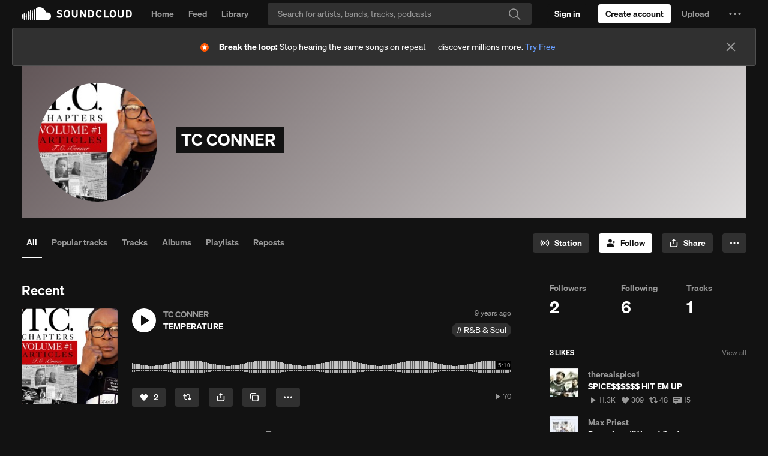

--- FILE ---
content_type: text/html; charset=utf-8
request_url: https://www.google.com/recaptcha/api2/aframe
body_size: 183
content:
<!DOCTYPE HTML><html><head><meta http-equiv="content-type" content="text/html; charset=UTF-8"></head><body><script nonce="BB4su7V70rMnt0xnV8CZBg">/** Anti-fraud and anti-abuse applications only. See google.com/recaptcha */ try{var clients={'sodar':'https://pagead2.googlesyndication.com/pagead/sodar?'};window.addEventListener("message",function(a){try{if(a.source===window.parent){var b=JSON.parse(a.data);var c=clients[b['id']];if(c){var d=document.createElement('img');d.src=c+b['params']+'&rc='+(localStorage.getItem("rc::a")?sessionStorage.getItem("rc::b"):"");window.document.body.appendChild(d);sessionStorage.setItem("rc::e",parseInt(sessionStorage.getItem("rc::e")||0)+1);localStorage.setItem("rc::h",'1766781416429');}}}catch(b){}});window.parent.postMessage("_grecaptcha_ready", "*");}catch(b){}</script></body></html>